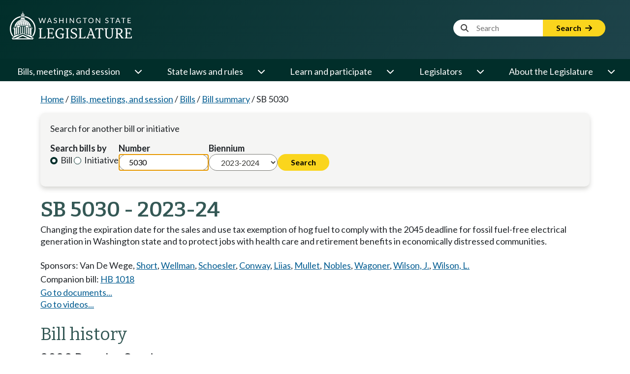

--- FILE ---
content_type: text/html; charset=utf-8
request_url: https://app.leg.wa.gov/billsummary?BillNumber=5030&Year=2023
body_size: 61289
content:

<!DOCTYPE html>
<html>
<head>
    <base href="/billsummary/" />
    <!--Blazor:{"type":"server","prerenderId":"ebaf6a53096c4e1db2c4deb8ca60d545","key":{"locationHash":"77D12F14A8105320B1AAED6AE7E689DA0EC4483270A645E84079EAA0FFDF550D:0","formattedComponentKey":""},"sequence":0,"descriptor":"CfDJ8G/54P3uNORFrokTm54yiLIHaxx6f/Ju/KG2c47Q2WMzOryy9tT/uvSVxSUbH9F43xHS/o764EobL01CimXYLeAgb\u002BYnLsOzCFftfme9CN/I5S36ySnJeSNLUqCG\u002B5TYFEFzAlqSk7G09xgy2MalIWIwT8JKHYZfPHNBFjxxnOfCylLAWmok/qU8V\u002B8nt7juoOfYKfHxpMowgXmlBdWpnMvE8k6STj9V13orAOyX3\u002BgTOqk/ZDJTFB/heej4TOVl9BvvxjcxXUH0AeS9zvwZxOnG8b9Wi7VLDT4HBuvtLInv0vuHHre38muhxp\u002Bn/vdsjpGhekgg5boQzeburRsIzpqmZhik2E5/LyS2CEhP28z56PO2cSdkhEPThDPESURUuAcbomziJRoS6oUZm5I1w692nZYxKvNRrI9z28aE4FQ9VCpp/neeNzDSDNtoI\u002BSktpeuUHC1mwz7VVUJcF8FHvmptLkzYhG6s0L97\u002B0EtqHAjGKJN7tmVv7k\u002BLHQBDMJwBcMNH6Yu9CnsMeT2HMZ3s1Kl7hj/QxLChQd7Wo0CkVKG77H7\u002BXmG92uD9qKwBP7WNP24nwfv0mgwcEHVZZTyxE="}--><!--Blazor:{"prerenderId":"ebaf6a53096c4e1db2c4deb8ca60d545"}-->

    <meta charset="utf-8" />
    <meta name="viewport" content="width=device-width, initial-scale=1.0">
    <meta name="format-detection" content="telephone=no">
    <title>SB 5030 Washington State Legislature</title>

    <meta http-equiv="X-UA-Compatible" content="IE=EDGE" />
    <script type="text/javascript" src="/ruxitagentjs_ICANVfhqrux_10329260115094557.js" data-dtconfig="rid=RID_1047374863|rpid=-1578411321|domain=wa.gov|reportUrl=/rb_bf18608ouf|app=0b3f430752f1f34b|owasp=1|featureHash=ICANVfhqrux|srsr=10000|rdnt=1|uxrgce=1|cuc=34ku8urp|mel=100000|dpvc=1|md=mdcc1=dBillNumber,mdcc2=dInitiative,mdcc3=dYear,mdcc4=dChamber|lastModification=1769444623143|tp=500,50,0|srbbv=2|agentUri=/ruxitagentjs_ICANVfhqrux_10329260115094557.js"></script><link rel="shortcut icon" href="//app.leg.wa.gov/assets/images/favicon.ico" />
    <link rel="apple-touch-icon" href="//app.leg.wa.gov/assets/images/icon_standard_57.png" />
    <link rel="apple-touch-icon" sizes="72x72" href="//app.leg.wa.gov/assets/images/icon_ipad_72.png" />
    <link rel="apple-touch-icon" sizes="114x114" href="//app.leg.wa.gov/assets/images/icon_retina_114.png" />
    <link rel="apple-touch-icon-precomposed" href="//app.leg.wa.gov/Assets/images/icon_standard_57.png" />
    <script src="./lib/jquery/jquery.min.js"></script>

    <script type="text/javascript" src="//app.leg.wa.gov/assets/Javascript/Framework/2.0/baseFramework.min.js"></script>


    
    <link rel="stylesheet" href="./custom.css" />
    <script src="./lib/bootstrap/bootstrap.bundle.min.js"></script>
    <link rel="stylesheet" href="/billsummary/css/site.min.css?v=NpElsBV2mxUxBAjuUG8hwsb-78Fb1Chbhd8WfFjcNpg" />
    <script src="/billsummary/js/site.min.js?v=QCovNywspQvKVE3MZgTD-8j40i6dLsanx1sgh43VqnA"></script>

    <script type="text/javascript">
        WSL.Url.setRelativeRoot('/billsummary/');
    </script>

    <script>(function(i,s,o,g,r,a,m){i['GoogleAnalyticsObject']=r;i[r]=i[r]||function(){(i[r].q=i[r].q||[]).push(arguments)},i[r].l=1*new Date();a=s.createElement(o),m=s.getElementsByTagName(o)[0];a.async=1;a.src=g;m.parentNode.insertBefore(a,m)})(window,document,'script','//www.google-analytics.com/analytics.js','ga');ga('create', 'UA-798075-3', 'wa.gov');ga('send', 'pageview');</script>
    
        <!-- Google tag (gtag.js) -->
        <script async src="https://www.googletagmanager.com/gtag/js?id=G-7MNSK42VK7"></script>
        <script>
            window.dataLayer = window.dataLayer || [];
            function gtag(){dataLayer.push(arguments);}
            gtag('js', new Date());

            gtag('config', 'G-7MNSK42VK7');
        </script>
    
    <noscript>
        <meta http-equiv="refresh" content="0;url=/billsummary/Home/NoScript" />
    </noscript>

    <link rel="preconnect" href="https://fonts.googleapis.com">
    <link rel="preconnect" href="https://fonts.gstatic.com" crossorigin>
    <link href="https://fonts.googleapis.com/css2?family=Bitter:ital,wght@0,100..900;1,100..900&family=Lato:ital,wght@0,100;0,300;0,400;0,700;0,900;1,100;1,300;1,400;1,700;1,900&display=swap" rel="stylesheet">
    <link rel="stylesheet" href="https://cdnjs.cloudflare.com/ajax/libs/font-awesome/6.6.0/css/all.min.css" integrity="sha512-Kc323vGBEqzTmouAECnVceyQqyqdsSiqLQISBL29aUW4U/M7pSPA/gEUZQqv1cwx4OnYxTxve5UMg5GT6L4JJg==" crossorigin="anonymous" referrerpolicy="no-referrer" />

    <link href="./rcl.css" rel="stylesheet" />
    <link rel="stylesheet" href="./_content/PublicWebsite.Shared.Components/styles/pw-global.css" />
    <script src="./_content/PublicWebsite.Shared.Components/js/navigation.js"></script>

    <link rel="stylesheet" href="https://cdn.syncfusion.com/ej2/29.1.33/fluent.css" />
    <!-- Syncfusion ASP.NET MVC controls scripts -->
    <script src="https://cdn.syncfusion.com/ej2/29.1.33/dist/ej2.min.js"></script>
</head>
<body>
    <div class="main-layout-container">
        <!--Blazor:{"type":"server","prerenderId":"196b6cd997204f53a0692b265ea7711f","key":{"locationHash":"B15F5FE46C41D668AE505AC00D26381E8FE8FB597B63444FD35CB493DCA5C122:0","formattedComponentKey":""},"sequence":1,"descriptor":"CfDJ8G/54P3uNORFrokTm54yiLIAXt5ylyIfETg\u002Bv3wouFjvKYmBRCml3e9f2tsREkFKsKINE7nv4x\u002BeeX07ADerK8d7q52WPyysIHRreNfOCOLa/wg90NCPPk2hgmZxGuOCojxPrWlPqMheXKvV4wCGaLt9/25w1tGsA0RFPYkuufY2ASDSd/ziJbKGytmq6XkhCFByZohhbgFb9AwycXKUMm1V4Tbcod0M1KEscGLSgkgo\u002BomJ2yrJx67vKMnOAzJ0nGf/P\u002Bge7TrUrKSYuF2uMfT7HvXb8fWiKbYbVkycUcScoUwMUJI\u002BoWIi42hxF8jVTI64Cy7JhBHBRdye8n6CTXzDDTQtGOSHZ/X5wTCBxPEheBoEiqUOTFpVqQ//IPwtl\u002BkjgKe1734nK\u002BG77nCM1RYoTN6R/\u002BYVWjjlk9Ww0WZHfKsvOjueISsaclOJpH5PDI\u002BaGnIcMqfqjeYo\u002BDrRvR4S08GBvg0s1MVx1MHrQgoD2Rkfwiue7paCijJX7S/IHakJjn5nSenuZ3yx3lta9fQNRpkP4fvL3So0d3FNGisoRpfpi8rgcu\u002BYMa63P9rvc7FyD5m42DehipEyiZhDelE="}--><!--Blazor:{"prerenderId":"196b6cd997204f53a0692b265ea7711f"}-->
        <!--Blazor:{"type":"server","prerenderId":"58fab53d123646c9b67971fecf8b66b8","key":{"locationHash":"DAD593D055482EE076BC9DF6FF89176EBBCFC42D68076D121ADD5E2F26C5F8B2:0","formattedComponentKey":""},"sequence":2,"descriptor":"CfDJ8G/54P3uNORFrokTm54yiLJIJUoKOPAilgGAQzoDNHQ8rmVS62GTswRkmI2gpA2rnQrXZEDuf5sG0qBc3xXKL751i2CGEa\u002BnmX9lcx7mnMfMOivroFJmJbXdt8Y4H79I58fPSn2igvhqOM6z70vJgAiQWJtMQix3ZlnV\u002BdaC5dhEirISi7EKFzMLiCfNkZ0gj8\u002BVx0QXc3dtVldgP\u002B\u002BIIjqxmoTIM\u002BraVqa1d15uDo4utPynl\u002BnGObOrvem6CF4hTgrusXCSxYA3QWP\u002ByvxG/\u002Bo\u002Bbjo5HCv94lLRNx56V/ZGwjVCk23jgruFk0FNYf9hXZIqjySAPFwucxD6W4EefXk8kENwiEAjgUdr0El8eHxwP5mUdtsqOBvI0av//B6cOvV7WrB7f3PWT/tn1/0l3C9ceDcSlgx4KCfXYes6CpypfbJZaRxL2wmv1sZzsbOgRlND0cudjOXNWMCXAzz/6Gda5ovUGIF20r4yt29JG8NyeyUl0ep9upz4A\u002BeMzksGvRsG\u002BLmyu9oOEfjQlKBVnpK\u002B9GdpnpiBc6jkgxQu8njZUgAi3k1EOr0vbDgnNRLXPnu8AMw0frDdL1UtUYH8XbU="}--><div class="pw-header-component" b-941zr87zcj><header b-941zr87zcj><div id="menu-open" b-941zr87zcj><button onclick="Navigation.openMenu();" b-941zr87zcj><i class="fa-solid fa-bars" b-941zr87zcj></i> <span b-941zr87zcj>Menu</span></button></div>
        <div class="row g-0" b-941zr87zcj><div class="col-4" b-941zr87zcj><a href="https://leg.wa.gov" b-941zr87zcj><img src="_content/PublicWebsite.Shared.Components/images/logo.svg" class="page-logo" alt="Washington State Legislature Home" id="logo" b-941zr87zcj></a></div>
            <div class="col-8" b-941zr87zcj><div id="siteSearch" class="float-end" b-941zr87zcj><div class="input-group" b-941zr87zcj><label class="visually-hidden" for="headerSearchTerm" b-941zr87zcj>Website Search Term</label>

                        <input type="text" id="headerSearchTerm" class="input-text search-term site-search-input" placeholder="&nbsp;&nbsp;&nbsp;&nbsp;&nbsp;&nbsp;&nbsp;&nbsp;&nbsp;&nbsp;&nbsp;Search" b-941zr87zcj>

                        <button onclick="Navigation.siteSearch(this);" data-use-new-search="false" b-941zr87zcj>
                            Search <i class="fa-solid fa-arrow-right" b-941zr87zcj></i></button></div></div>

                <div id="googleOptions" class="float-end" b-941zr87zcj><div id="googleTranslate" b-941zr87zcj></div></div></div></div></header></div>

<script type="text/javascript" src="//translate.google.com/translate_a/element.js?cb=googleTranslateElementInit" b-941zr87zcj></script><!--Blazor:{"prerenderId":"58fab53d123646c9b67971fecf8b66b8"}-->
        <!--Blazor:{"type":"server","prerenderId":"451e6ca1404a45c79b4a0cd528751cfc","key":{"locationHash":"EC630D538378C36B07C5B8E023B2712EA53F2336E6F36AC0A2E3AF8FBB8A2C87:0","formattedComponentKey":""},"sequence":3,"descriptor":"CfDJ8G/54P3uNORFrokTm54yiLJFn9rVFNu4ZPUoho0o7gV\u002Bt5DOAq4R3opDh6TAFIc8LComINi0agyGDuEfFczwBblN4CA7EujzhRqucdAq7g6DM9vAHyX1wwbQPhBCD8s0iOzCt0c6X3JfH5kPcOzlUxAp2hLIJ3LYzbEPhJQcOIIptFtZKIPuRbkzr52305qRtrxoHPOvlAnW3QyEL4idXzRe/JD9ehaOo0i5hkf7a3XqtCL/AQXvzH6WWBZUOhQUy036OhQue75O1kp1BgezJCTrFk2a6Bc9JJ49oHV5OEGvx2Av7n1Qxd80z03Y6UsiYkmknNeRzj1yjVQq7wXyJcPwgNsWg\u002BHWIYmS82ZGD1r5foB4DXCmG35B8mRA2BpBF5JvvqQ20qzNfAu1noFv2gF\u002BWhm2CKY1jBQgYaF3Cf2s78qq\u002BffSSxQ1apwat5M6E1c8/w6K0FnMZgORtmx\u002Bq5foHbj2gq\u002BdF4/zVwivppUtvBo7XNoRUxv2/hORK1vCjh99wfCDk\u002BaC2AXBmFBLQ4j/7ms5joD5BeIz4cxWffG\u002BaIUM\u002B25Xrr42hH/rboFThWv4vsOc6RGr9\u002B71axrlvKM="}--><div class="pw-navbar-component" b-bu8pxafeas><nav b-bu8pxafeas><div id="menu-close" b-bu8pxafeas><div b-bu8pxafeas>
                Menu
            </div>
            <div b-bu8pxafeas><button onclick="Navigation.closeMenu();" b-bu8pxafeas><i class="fa-solid fa-xmark" b-bu8pxafeas></i>
                    <span b-bu8pxafeas>Menu</span></button></div></div>

        <div id="menu-tools" b-bu8pxafeas><div id="nav-google-container" b-bu8pxafeas></div>
            <div id="site-search" b-bu8pxafeas><div class="input-group" b-bu8pxafeas><label for="nav-searchterm" b-bu8pxafeas>Website Search Term</label>

                    <input type="text" id="nav-searchterm" class="site-search-input" placeholder="&nbsp;&nbsp;&nbsp;&nbsp;&nbsp;&nbsp;&nbsp;&nbsp;&nbsp;&nbsp;Search" b-bu8pxafeas>

                    <button onclick="Navigation.siteSearch(this);" data-use-new-search="false" b-bu8pxafeas>
                        Search <i class="fa-solid fa-arrow-right" b-bu8pxafeas></i></button></div></div></div>

        <ul role="list" class="level1" b-bu8pxafeas><li role="listitem" b-bu8pxafeas><span class="desktop-link " b-bu8pxafeas><a href="https://leg.wa.gov/bills-meetings-and-session/" class="dropdown-item" b-bu8pxafeas>Bills, meetings, and session</a>
                                <button class="level1" onclick="Navigation.showMenu(this)" aria-expanded="false" aria-label="Open or close &#x27;Bills, meetings, and session&#x27; sub-menu" aria-controls="level1-menu-0" id="level1-button-0" b-bu8pxafeas><i class="fa-solid fa-chevron-down" b-bu8pxafeas></i></button></span>
                            <span class="mobile-link" b-bu8pxafeas><a href="https://leg.wa.gov/bills-meetings-and-session/" b-bu8pxafeas>Bills, meetings, and session</a>
                                <button class="level1" onclick="Navigation.showMenu(this)" aria-label="Open or close &#x27;Bills, meetings, and session&#x27; sub-menu" aria-expanded="false" aria-controls="level1-menu-0" id="level1-button-0" b-bu8pxafeas><i class="fa-solid fa-chevron-down" b-bu8pxafeas></i></button></span><ul class="level2  " id="level1-menu-0" role="region" aria-labelledby="level1-button-0" b-bu8pxafeas><li class="level2-item" b-bu8pxafeas><div b-bu8pxafeas><div class="left-menu" b-bu8pxafeas><span b-bu8pxafeas><a href="https://leg.wa.gov/bills-meetings-and-session/bills/" target="_self" b-bu8pxafeas>Bills</a>
                                                                <button class="level2" onclick="Navigation.showSubmenu(this)" onmouseover="Navigation.showSubmenu(this, true)" aria-label="Open or close &#x27;Bills&#x27; sub-menu" aria-expanded="false" aria-controls="level2-menu-0" id="level2-button-0" b-bu8pxafeas><i class="fa-solid fa-chevron-right" b-bu8pxafeas></i></button></span></div>
                                                        <div class="right-menu" b-bu8pxafeas><ul class="level3" style="columns:2" id="level2-menu-0" role="region" aria-labelledby="level2-button-0" b-bu8pxafeas><li b-bu8pxafeas><a href="https://leg.wa.gov/bills-meetings-and-session/bills/how-to-track-a-bill/" target="_self" class="dropdown-item" b-bu8pxafeas>How to track a bill</a></li><li b-bu8pxafeas><a href="https://leg.wa.gov/bills-meetings-and-session/bills/how-to-comment-on-a-bill/" target="_self" class="dropdown-item" b-bu8pxafeas>How to comment on a bill</a></li><li b-bu8pxafeas><a href="https://leg.wa.gov/bills-meetings-and-session/bills/help-with-bills/" target="_self" class="dropdown-item" b-bu8pxafeas>Help with bills</a></li><li b-bu8pxafeas><a href="https://leg.wa.gov/bills-meetings-and-session/bills/data-and-statistics/" target="_self" class="dropdown-item" b-bu8pxafeas>Data and statistics</a></li><li b-bu8pxafeas><a href="https://app.leg.wa.gov/billinfo/prefiled" target="_self" class="dropdown-item" b-bu8pxafeas>Prefiled bills</a></li></ul></div></div></li><li class="level2-item" b-bu8pxafeas><div b-bu8pxafeas><div class="left-menu" b-bu8pxafeas><span b-bu8pxafeas><a href="https://app.leg.wa.gov/committeeschedules/" target="_self" b-bu8pxafeas>Meeting schedules</a></span></div>
                                                        <div class="right-menu" b-bu8pxafeas></div></div></li><li class="level2-item" b-bu8pxafeas><div b-bu8pxafeas><div class="left-menu" b-bu8pxafeas><span b-bu8pxafeas><a href="https://leg.wa.gov/bills-meetings-and-session/session/" target="_self" b-bu8pxafeas>Session</a>
                                                                <button class="level2" onclick="Navigation.showSubmenu(this)" onmouseover="Navigation.showSubmenu(this, true)" aria-label="Open or close &#x27;Session&#x27; sub-menu" aria-expanded="false" aria-controls="level2-menu-1" id="level2-button-1" b-bu8pxafeas><i class="fa-solid fa-chevron-right" b-bu8pxafeas></i></button></span></div>
                                                        <div class="right-menu" b-bu8pxafeas><ul class="level3" style="" id="level2-menu-1" role="region" aria-labelledby="level2-button-1" b-bu8pxafeas><li b-bu8pxafeas><a href="https://leg.wa.gov/bills-meetings-and-session/session/how-to-testify-at-a-committee-meeting/" target="_self" class="dropdown-item" b-bu8pxafeas>How to testify at a committee meeting</a></li><li b-bu8pxafeas><a href="https://leg.wa.gov/bills-meetings-and-session/session/session-documents/" target="_self" class="dropdown-item" b-bu8pxafeas>Session documents</a></li></ul></div></div></li><li class="level2-item" b-bu8pxafeas><div b-bu8pxafeas><div class="left-menu" b-bu8pxafeas><span b-bu8pxafeas><a href="https://app.leg.wa.gov/billinfo/initiatives" target="_self" b-bu8pxafeas>Initiatives and referenda</a></span></div>
                                                        <div class="right-menu" b-bu8pxafeas></div></div></li></ul></li><li role="listitem" b-bu8pxafeas><span class="desktop-link " b-bu8pxafeas><a href="https://leg.wa.gov/state-laws-and-rules/" class="dropdown-item" b-bu8pxafeas>State laws and rules</a>
                                <button class="level1" onclick="Navigation.showMenu(this)" aria-expanded="false" aria-label="Open or close &#x27;State laws and rules&#x27; sub-menu" aria-controls="level1-menu-1" id="level1-button-1" b-bu8pxafeas><i class="fa-solid fa-chevron-down" b-bu8pxafeas></i></button></span>
                            <span class="mobile-link" b-bu8pxafeas><a href="https://leg.wa.gov/state-laws-and-rules/" b-bu8pxafeas>State laws and rules</a>
                                <button class="level1" onclick="Navigation.showMenu(this)" aria-label="Open or close &#x27;State laws and rules&#x27; sub-menu" aria-expanded="false" aria-controls="level1-menu-1" id="level1-button-1" b-bu8pxafeas><i class="fa-solid fa-chevron-down" b-bu8pxafeas></i></button></span><ul class="level2  " id="level1-menu-1" role="region" aria-labelledby="level1-button-1" b-bu8pxafeas><li class="level2-item" b-bu8pxafeas><div b-bu8pxafeas><div class="left-menu" b-bu8pxafeas><span b-bu8pxafeas><a href="https://leg.wa.gov/state-laws-and-rules/washington-state-constitution/" target="_self" b-bu8pxafeas>Washington State Constitution</a></span></div>
                                                        <div class="right-menu" b-bu8pxafeas></div></div></li><li class="level2-item" b-bu8pxafeas><div b-bu8pxafeas><div class="left-menu" b-bu8pxafeas><span b-bu8pxafeas><a href="https://leg.wa.gov/state-laws-and-rules/state-laws-rcw/" target="_self" b-bu8pxafeas>State laws (RCW)</a>
                                                                <button class="level2" onclick="Navigation.showSubmenu(this)" onmouseover="Navigation.showSubmenu(this, true)" aria-label="Open or close &#x27;State laws (RCW)&#x27; sub-menu" aria-expanded="false" aria-controls="level2-menu-2" id="level2-button-2" b-bu8pxafeas><i class="fa-solid fa-chevron-right" b-bu8pxafeas></i></button></span></div>
                                                        <div class="right-menu" b-bu8pxafeas><ul class="level3" style="" id="level2-menu-2" role="region" aria-labelledby="level2-button-2" b-bu8pxafeas><li b-bu8pxafeas><a href="https://leg.wa.gov/state-laws-and-rules/state-laws-rcw/session-laws/" target="_self" class="dropdown-item" b-bu8pxafeas>Session laws</a></li><li b-bu8pxafeas><a href="https://leg.wa.gov/state-laws-and-rules/state-laws-rcw/past-versions-of-state-laws/" target="_self" class="dropdown-item" b-bu8pxafeas>Past versions of state laws</a></li><li b-bu8pxafeas><a href="https://leg.wa.gov/state-laws-and-rules/state-laws-rcw/help-with-state-laws/" target="_self" class="dropdown-item" b-bu8pxafeas>Help with state laws</a></li></ul></div></div></li><li class="level2-item" b-bu8pxafeas><div b-bu8pxafeas><div class="left-menu" b-bu8pxafeas><span b-bu8pxafeas><a href="https://leg.wa.gov/state-laws-and-rules/state-rules-wac/" target="_self" b-bu8pxafeas>State rules (WAC)</a>
                                                                <button class="level2" onclick="Navigation.showSubmenu(this)" onmouseover="Navigation.showSubmenu(this, true)" aria-label="Open or close &#x27;State rules (WAC)&#x27; sub-menu" aria-expanded="false" aria-controls="level2-menu-3" id="level2-button-3" b-bu8pxafeas><i class="fa-solid fa-chevron-right" b-bu8pxafeas></i></button></span></div>
                                                        <div class="right-menu" b-bu8pxafeas><ul class="level3" style="" id="level2-menu-3" role="region" aria-labelledby="level2-button-3" b-bu8pxafeas><li b-bu8pxafeas><a href="https://leg.wa.gov/state-laws-and-rules/state-rules-wac/past-versions-of-state-rules/" target="_self" class="dropdown-item" b-bu8pxafeas>Past versions of state rules</a></li></ul></div></div></li><li class="level2-item" b-bu8pxafeas><div b-bu8pxafeas><div class="left-menu" b-bu8pxafeas><span b-bu8pxafeas><a href="https://leg.wa.gov/state-laws-and-rules/washington-state-register/" target="_self" b-bu8pxafeas>Washington State Register</a>
                                                                <button class="level2" onclick="Navigation.showSubmenu(this)" onmouseover="Navigation.showSubmenu(this, true)" aria-label="Open or close &#x27;Washington State Register&#x27; sub-menu" aria-expanded="false" aria-controls="level2-menu-4" id="level2-button-4" b-bu8pxafeas><i class="fa-solid fa-chevron-right" b-bu8pxafeas></i></button></span></div>
                                                        <div class="right-menu" b-bu8pxafeas><ul class="level3" style="" id="level2-menu-4" role="region" aria-labelledby="level2-button-4" b-bu8pxafeas><li b-bu8pxafeas><a href="https://leg.wa.gov/state-laws-and-rules/washington-state-register/rule-making-help/" target="_self" class="dropdown-item" b-bu8pxafeas>Rule-making help</a></li><li b-bu8pxafeas><a href="https://leg.wa.gov/state-laws-and-rules/washington-state-register/rule-making-activity/" target="_self" class="dropdown-item" b-bu8pxafeas>Rule-making activity</a></li></ul></div></div></li><li class="level2-item" b-bu8pxafeas><div b-bu8pxafeas><div class="left-menu" b-bu8pxafeas><span b-bu8pxafeas><a href="https://leg.wa.gov/state-laws-and-rules/washington-state-register/rule-making-help/rule-drafting-service-rds/" target="_self" b-bu8pxafeas>Rule Drafting Service (RDS)</a></span></div>
                                                        <div class="right-menu" b-bu8pxafeas></div></div></li></ul></li><li role="listitem" b-bu8pxafeas><span class="desktop-link " b-bu8pxafeas><a href="https://leg.wa.gov/learn-and-participate/" class="dropdown-item" b-bu8pxafeas>Learn and participate</a>
                                <button class="level1" onclick="Navigation.showMenu(this)" aria-expanded="false" aria-label="Open or close &#x27;Learn and participate&#x27; sub-menu" aria-controls="level1-menu-2" id="level1-button-2" b-bu8pxafeas><i class="fa-solid fa-chevron-down" b-bu8pxafeas></i></button></span>
                            <span class="mobile-link" b-bu8pxafeas><a href="https://leg.wa.gov/learn-and-participate/" b-bu8pxafeas>Learn and participate</a>
                                <button class="level1" onclick="Navigation.showMenu(this)" aria-label="Open or close &#x27;Learn and participate&#x27; sub-menu" aria-expanded="false" aria-controls="level1-menu-2" id="level1-button-2" b-bu8pxafeas><i class="fa-solid fa-chevron-down" b-bu8pxafeas></i></button></span><ul class="level2  " id="level1-menu-2" role="region" aria-labelledby="level1-button-2" b-bu8pxafeas><li class="level2-item" b-bu8pxafeas><div b-bu8pxafeas><div class="left-menu" b-bu8pxafeas><span b-bu8pxafeas><a href="https://leg.wa.gov/learn-and-participate/civic-education-programs/" target="_self" b-bu8pxafeas>Civic education programs</a>
                                                                <button class="level2" onclick="Navigation.showSubmenu(this)" onmouseover="Navigation.showSubmenu(this, true)" aria-label="Open or close &#x27;Civic education programs&#x27; sub-menu" aria-expanded="false" aria-controls="level2-menu-5" id="level2-button-5" b-bu8pxafeas><i class="fa-solid fa-chevron-right" b-bu8pxafeas></i></button></span></div>
                                                        <div class="right-menu" b-bu8pxafeas><ul class="level3" style="" id="level2-menu-5" role="region" aria-labelledby="level2-button-5" b-bu8pxafeas><li b-bu8pxafeas><a href="https://leg.wa.gov/learn-and-participate/civic-education-programs/page-program/" target="_self" class="dropdown-item" b-bu8pxafeas>Page Program</a></li><li b-bu8pxafeas><a href="https://leg.wa.gov/learn-and-participate/civic-education-programs/internship-program/" target="_self" class="dropdown-item" b-bu8pxafeas>Internship Program</a></li><li b-bu8pxafeas><a href="https://leg.wa.gov/learn-and-participate/civic-education-programs/legislative-scholar-program/" target="_self" class="dropdown-item" b-bu8pxafeas>Legislative Scholar Program</a></li></ul></div></div></li><li class="level2-item" b-bu8pxafeas><div b-bu8pxafeas><div class="left-menu" b-bu8pxafeas><span b-bu8pxafeas><a href="https://leg.wa.gov/learn-and-participate/how-a-bill-becomes-a-law/" target="_self" b-bu8pxafeas>How a bill becomes a law</a></span></div>
                                                        <div class="right-menu" b-bu8pxafeas></div></div></li><li class="level2-item" b-bu8pxafeas><div b-bu8pxafeas><div class="left-menu" b-bu8pxafeas><span b-bu8pxafeas><a href="https://leg.wa.gov/learn-and-participate/how-to-participate-in-the-lawmaking-process/" target="_self" b-bu8pxafeas>How to participate in the lawmaking process</a></span></div>
                                                        <div class="right-menu" b-bu8pxafeas></div></div></li><li class="level2-item" b-bu8pxafeas><div b-bu8pxafeas><div class="left-menu" b-bu8pxafeas><span b-bu8pxafeas><a href="https://leg.wa.gov/learn-and-participate/educational-resources/" target="_self" b-bu8pxafeas>Educational resources</a>
                                                                <button class="level2" onclick="Navigation.showSubmenu(this)" onmouseover="Navigation.showSubmenu(this, true)" aria-label="Open or close &#x27;Educational resources&#x27; sub-menu" aria-expanded="false" aria-controls="level2-menu-6" id="level2-button-6" b-bu8pxafeas><i class="fa-solid fa-chevron-right" b-bu8pxafeas></i></button></span></div>
                                                        <div class="right-menu" b-bu8pxafeas><ul class="level3" style="columns:2" id="level2-menu-6" role="region" aria-labelledby="level2-button-6" b-bu8pxafeas><li b-bu8pxafeas><a href="https://leg.wa.gov/learn-and-participate/educational-resources/classroom-and-learning-materials/" target="_self" class="dropdown-item" b-bu8pxafeas>Classroom and learning materials</a></li><li b-bu8pxafeas><a href="https://leg.wa.gov/learn-and-participate/educational-resources/legislative-documents-in-alphabetical-order/" target="_self" class="dropdown-item" b-bu8pxafeas>Legislative documents in alphabetical order</a></li><li b-bu8pxafeas><a href="https://leg.wa.gov/learn-and-participate/educational-resources/pension-education/" target="_self" class="dropdown-item" b-bu8pxafeas>Pension education</a></li><li b-bu8pxafeas><a href="https://leg.wa.gov/learn-and-participate/educational-resources/state-symbols/" target="_self" class="dropdown-item" b-bu8pxafeas>State symbols</a></li><li b-bu8pxafeas><a href="https://leg.wa.gov/learn-and-participate/educational-resources/civics-organizations/" target="_self" class="dropdown-item" b-bu8pxafeas>Civics organizations</a></li></ul></div></div></li><li class="level2-item" b-bu8pxafeas><div b-bu8pxafeas><div class="left-menu" b-bu8pxafeas><span b-bu8pxafeas><a href="https://fiscal.wa.gov/" target="_blank" b-bu8pxafeas>State budgets (fiscal.wa.gov)</a></span></div>
                                                        <div class="right-menu" b-bu8pxafeas></div></div></li><li class="level2-item" b-bu8pxafeas><div b-bu8pxafeas><div class="left-menu" b-bu8pxafeas><span b-bu8pxafeas><a href="https://leg.wa.gov/learn-and-participate/glossary/" target="_self" b-bu8pxafeas>Glossary of legislative terms</a></span></div>
                                                        <div class="right-menu" b-bu8pxafeas></div></div></li></ul></li><li role="listitem" b-bu8pxafeas><span class="desktop-link " b-bu8pxafeas><a href="https://leg.wa.gov/legislators/" class="dropdown-item" b-bu8pxafeas>Legislators</a>
                                <button class="level1" onclick="Navigation.showMenu(this)" aria-expanded="false" aria-label="Open or close &#x27;Legislators&#x27; sub-menu" aria-controls="level1-menu-3" id="level1-button-3" b-bu8pxafeas><i class="fa-solid fa-chevron-down" b-bu8pxafeas></i></button></span>
                            <span class="mobile-link" b-bu8pxafeas><a href="https://leg.wa.gov/legislators/" b-bu8pxafeas>Legislators</a>
                                <button class="level1" onclick="Navigation.showMenu(this)" aria-label="Open or close &#x27;Legislators&#x27; sub-menu" aria-expanded="false" aria-controls="level1-menu-3" id="level1-button-3" b-bu8pxafeas><i class="fa-solid fa-chevron-down" b-bu8pxafeas></i></button></span><ul class="level2  " id="level1-menu-3" role="region" aria-labelledby="level1-button-3" b-bu8pxafeas><li class="level2-item" b-bu8pxafeas><div b-bu8pxafeas><div class="left-menu" b-bu8pxafeas><span b-bu8pxafeas><a href="https://app.leg.wa.gov/districtfinder" target="_self" b-bu8pxafeas>District Finder</a></span></div>
                                                        <div class="right-menu" b-bu8pxafeas></div></div></li><li class="level2-item" b-bu8pxafeas><div b-bu8pxafeas><div class="left-menu" b-bu8pxafeas><span b-bu8pxafeas><a href="https://leg.wa.gov/legislators/legislator-directories/" target="_self" b-bu8pxafeas>Legislator directories</a></span></div>
                                                        <div class="right-menu" b-bu8pxafeas></div></div></li><li class="level2-item" b-bu8pxafeas><div b-bu8pxafeas><div class="left-menu" b-bu8pxafeas><span b-bu8pxafeas><a href="https://leg.wa.gov/legislators/how-to-send-a-message-to-a-legislator/" target="_self" b-bu8pxafeas>How to send a message to a legislator</a></span></div>
                                                        <div class="right-menu" b-bu8pxafeas></div></div></li><li class="level2-item" b-bu8pxafeas><div b-bu8pxafeas><div class="left-menu" b-bu8pxafeas><span b-bu8pxafeas><a href="https://leg.wa.gov/legislators/house-and-senate-class-photos/" target="_self" b-bu8pxafeas>House and Senate class photos</a>
                                                                <button class="level2" onclick="Navigation.showSubmenu(this)" onmouseover="Navigation.showSubmenu(this, true)" aria-label="Open or close &#x27;House and Senate class photos&#x27; sub-menu" aria-expanded="false" aria-controls="level2-menu-7" id="level2-button-7" b-bu8pxafeas><i class="fa-solid fa-chevron-right" b-bu8pxafeas></i></button></span></div>
                                                        <div class="right-menu" b-bu8pxafeas><ul class="level3" style="" id="level2-menu-7" role="region" aria-labelledby="level2-button-7" b-bu8pxafeas><li b-bu8pxafeas><a href="https://leg.wa.gov/legislators/house-and-senate-class-photos/house-class-photos/" target="_self" class="dropdown-item" b-bu8pxafeas>House Class Photos</a></li><li b-bu8pxafeas><a href="https://leg.wa.gov/legislators/house-and-senate-class-photos/senate-class-photos/" target="_self" class="dropdown-item" b-bu8pxafeas>Senate Class Photos</a></li></ul></div></div></li></ul></li><li role="listitem" b-bu8pxafeas><span class="desktop-link " b-bu8pxafeas><a href="https://leg.wa.gov/about-the-legislature/" class="dropdown-item" b-bu8pxafeas>About the Legislature</a>
                                <button class="level1" onclick="Navigation.showMenu(this)" aria-expanded="false" aria-label="Open or close &#x27;About the Legislature&#x27; sub-menu" aria-controls="level1-menu-4" id="level1-button-4" b-bu8pxafeas><i class="fa-solid fa-chevron-down" b-bu8pxafeas></i></button></span>
                            <span class="mobile-link" b-bu8pxafeas><a href="https://leg.wa.gov/about-the-legislature/" b-bu8pxafeas>About the Legislature</a>
                                <button class="level1" onclick="Navigation.showMenu(this)" aria-label="Open or close &#x27;About the Legislature&#x27; sub-menu" aria-expanded="false" aria-controls="level1-menu-4" id="level1-button-4" b-bu8pxafeas><i class="fa-solid fa-chevron-down" b-bu8pxafeas></i></button></span><ul class="level2  " id="level1-menu-4" role="region" aria-labelledby="level1-button-4" b-bu8pxafeas><li class="level2-item" b-bu8pxafeas><div b-bu8pxafeas><div class="left-menu" b-bu8pxafeas><span b-bu8pxafeas><a href="https://leg.wa.gov/about-the-legislature/house-of-representatives/" target="_self" b-bu8pxafeas>House of Representatives</a>
                                                                <button class="level2" onclick="Navigation.showSubmenu(this)" onmouseover="Navigation.showSubmenu(this, true)" aria-label="Open or close &#x27;House of Representatives&#x27; sub-menu" aria-expanded="false" aria-controls="level2-menu-8" id="level2-button-8" b-bu8pxafeas><i class="fa-solid fa-chevron-right" b-bu8pxafeas></i></button></span></div>
                                                        <div class="right-menu" b-bu8pxafeas><ul class="level3" style="" id="level2-menu-8" role="region" aria-labelledby="level2-button-8" b-bu8pxafeas><li b-bu8pxafeas><a href="https://leg.wa.gov/about-the-legislature/house-of-representatives/house-administration/" target="_self" class="dropdown-item" b-bu8pxafeas>House Administration</a></li><li b-bu8pxafeas><a href="https://leg.wa.gov/about-the-legislature/house-of-representatives/office-of-program-research/" target="_self" class="dropdown-item" b-bu8pxafeas>Office of Program Research</a></li></ul></div></div></li><li class="level2-item" b-bu8pxafeas><div b-bu8pxafeas><div class="left-menu" b-bu8pxafeas><span b-bu8pxafeas><a href="https://leg.wa.gov/about-the-legislature/senate/" target="_self" b-bu8pxafeas>Senate</a>
                                                                <button class="level2" onclick="Navigation.showSubmenu(this)" onmouseover="Navigation.showSubmenu(this, true)" aria-label="Open or close &#x27;Senate&#x27; sub-menu" aria-expanded="false" aria-controls="level2-menu-9" id="level2-button-9" b-bu8pxafeas><i class="fa-solid fa-chevron-right" b-bu8pxafeas></i></button></span></div>
                                                        <div class="right-menu" b-bu8pxafeas><ul class="level3" style="" id="level2-menu-9" role="region" aria-labelledby="level2-button-9" b-bu8pxafeas><li b-bu8pxafeas><a href="https://leg.wa.gov/about-the-legislature/senate/senate-committee-services/" target="_self" class="dropdown-item" b-bu8pxafeas>Senate Committee Services</a></li><li b-bu8pxafeas><a href="https://leg.wa.gov/about-the-legislature/senate/schedules/" target="_self" class="dropdown-item" b-bu8pxafeas>Schedules</a></li><li b-bu8pxafeas><a href="https://leg.wa.gov/about-the-legislature/senate/leadership/" target="_self" class="dropdown-item" b-bu8pxafeas>Leadership</a></li><li b-bu8pxafeas><a href="https://leg.wa.gov/about-the-legislature/senate/administration/" target="_self" class="dropdown-item" b-bu8pxafeas>Administration</a></li></ul></div></div></li><li class="level2-item" b-bu8pxafeas><div b-bu8pxafeas><div class="left-menu" b-bu8pxafeas><span b-bu8pxafeas><a href="https://leg.wa.gov/about-the-legislature/committees/" target="_self" b-bu8pxafeas>Committees</a></span></div>
                                                        <div class="right-menu" b-bu8pxafeas></div></div></li><li class="level2-item" b-bu8pxafeas><div b-bu8pxafeas><div class="left-menu" b-bu8pxafeas><span b-bu8pxafeas><a href="https://leg.wa.gov/about-the-legislature/legislative-information-center/" target="_self" b-bu8pxafeas>Legislative Information Center</a></span></div>
                                                        <div class="right-menu" b-bu8pxafeas></div></div></li><li class="level2-item" b-bu8pxafeas><div b-bu8pxafeas><div class="left-menu" b-bu8pxafeas><span b-bu8pxafeas><a href="https://leg.wa.gov/about-the-legislature/legislative-agencies/" target="_self" b-bu8pxafeas>Legislative agencies</a>
                                                                <button class="level2" onclick="Navigation.showSubmenu(this)" onmouseover="Navigation.showSubmenu(this, true)" aria-label="Open or close &#x27;Legislative agencies&#x27; sub-menu" aria-expanded="false" aria-controls="level2-menu-10" id="level2-button-10" b-bu8pxafeas><i class="fa-solid fa-chevron-right" b-bu8pxafeas></i></button></span></div>
                                                        <div class="right-menu" b-bu8pxafeas><ul class="level3" style="columns:2" id="level2-menu-10" role="region" aria-labelledby="level2-button-10" b-bu8pxafeas><li b-bu8pxafeas><a href="https://leg.wa.gov/about-the-legislature/legislative-agencies/jlarc/" target="_self" class="dropdown-item" b-bu8pxafeas>Joint Legislative Audit and Review Committee (JLARC)</a></li><li b-bu8pxafeas><a href="https://leg.wa.gov/about-the-legislature/legislative-agencies/jtc/" target="_self" class="dropdown-item" b-bu8pxafeas>Joint Transportation Committee (JTC)</a></li><li b-bu8pxafeas><a href="https://leg.wa.gov/about-the-legislature/legislative-agencies/leb/" target="_self" class="dropdown-item" b-bu8pxafeas>Legislative Ethics Board (LEB)</a></li><li b-bu8pxafeas><a href="https://leg.wa.gov/about-the-legislature/legislative-agencies/leap/" target="_self" class="dropdown-item" b-bu8pxafeas>Legislative Evaluation and Accountability Program (LEAP) Committee</a></li><li b-bu8pxafeas><a href="https://leg.wa.gov/about-the-legislature/legislative-agencies/leg-tech/" target="_self" class="dropdown-item" b-bu8pxafeas>Legislative Service Center (LEG-TECH)</a></li><li b-bu8pxafeas><a href="https://lss.leg.wa.gov/" target="_blank" class="dropdown-item" b-bu8pxafeas>Legislative Support Services (LSS)</a></li><li b-bu8pxafeas><a href="https://leg.wa.gov/about-the-legislature/legislative-agencies/cro/" target="_self" class="dropdown-item" b-bu8pxafeas>Office of the Code Reviser (CRO)</a></li><li b-bu8pxafeas><a href="https://leg.wa.gov/about-the-legislature/legislative-agencies/osllr/" target="_self" class="dropdown-item" b-bu8pxafeas>Office of State Legislative Labor Relations (OSLLR)</a></li><li b-bu8pxafeas><a href="https://leg.wa.gov/about-the-legislature/legislative-agencies/osa/" target="_self" class="dropdown-item" b-bu8pxafeas>Office of the State Actuary (OSA)</a></li></ul></div></div></li><li class="level2-item" b-bu8pxafeas><div b-bu8pxafeas><div class="left-menu" b-bu8pxafeas><span b-bu8pxafeas><a href="https://leg.wa.gov/about-the-legislature/legislative-procedures/" target="_self" b-bu8pxafeas>Legislative procedures</a>
                                                                <button class="level2" onclick="Navigation.showSubmenu(this)" onmouseover="Navigation.showSubmenu(this, true)" aria-label="Open or close &#x27;Legislative procedures&#x27; sub-menu" aria-expanded="false" aria-controls="level2-menu-11" id="level2-button-11" b-bu8pxafeas><i class="fa-solid fa-chevron-right" b-bu8pxafeas></i></button></span></div>
                                                        <div class="right-menu" b-bu8pxafeas><ul class="level3" style="columns:2" id="level2-menu-11" role="region" aria-labelledby="level2-button-11" b-bu8pxafeas><li b-bu8pxafeas><a href="https://leg.wa.gov/about-the-legislature/legislative-procedures/house-rules/" target="_self" class="dropdown-item" b-bu8pxafeas>House rules</a></li><li b-bu8pxafeas><a href="https://leg.wa.gov/about-the-legislature/legislative-procedures/senate-rules/" target="_self" class="dropdown-item" b-bu8pxafeas>Senate rules</a></li><li b-bu8pxafeas><a href="https://leg.wa.gov/about-the-legislature/legislative-procedures/joint-rules/" target="_self" class="dropdown-item" b-bu8pxafeas>Joint rules</a></li><li b-bu8pxafeas><a href="https://leg.wa.gov/about-the-legislature/legislative-procedures/reeds-rules/" target="_self" class="dropdown-item" b-bu8pxafeas>Reed&#x27;s Rules</a></li><li b-bu8pxafeas><a href="https://leg.wa.gov/about-the-legislature/legislative-procedures/senate-emergency-parliamentary-rules/" target="_self" class="dropdown-item" b-bu8pxafeas>Senate emergency parliamentary rules</a></li><li b-bu8pxafeas><a href="https://leg.wa.gov/about-the-legislature/senate/administration/senate-committee-room-rules/" target="_self" class="dropdown-item" b-bu8pxafeas>Senate committee room rules</a></li><li b-bu8pxafeas><a href="https://leg.wa.gov/about-the-legislature/legislative-procedures/code-revisers-office-procedures/" target="_self" class="dropdown-item" b-bu8pxafeas>Code Reviser&#x27;s Office Procedures</a></li><li b-bu8pxafeas><a href="https://leg.wa.gov/about-the-legislature/legislative-procedures/ethics-board-rules/" target="_self" class="dropdown-item" b-bu8pxafeas>Ethics Board rules</a></li><li b-bu8pxafeas><a href="https://leg.wa.gov/state-laws-and-rules/washington-state-constitution/" target="_self" class="dropdown-item" b-bu8pxafeas>Washington State Constitution</a></li></ul></div></div></li><li class="level2-item" b-bu8pxafeas><div b-bu8pxafeas><div class="left-menu" b-bu8pxafeas><span b-bu8pxafeas><a href="https://leg.wa.gov/about-the-legislature/ethics/" target="_self" b-bu8pxafeas>Ethics</a>
                                                                <button class="level2" onclick="Navigation.showSubmenu(this)" onmouseover="Navigation.showSubmenu(this, true)" aria-label="Open or close &#x27;Ethics&#x27; sub-menu" aria-expanded="false" aria-controls="level2-menu-12" id="level2-button-12" b-bu8pxafeas><i class="fa-solid fa-chevron-right" b-bu8pxafeas></i></button></span></div>
                                                        <div class="right-menu" b-bu8pxafeas><ul class="level3" style="columns:2" id="level2-menu-12" role="region" aria-labelledby="level2-button-12" b-bu8pxafeas><li b-bu8pxafeas><a href="https://leg.wa.gov/about-the-legislature/ethics/ethics-advisory-opinions/" target="_self" class="dropdown-item" b-bu8pxafeas>Ethics advisory opinions</a></li><li b-bu8pxafeas><a href="https://leg.wa.gov/about-the-legislature/ethics/ethics-complaint-opinions/" target="_self" class="dropdown-item" b-bu8pxafeas>Ethics complaint opinions</a></li><li b-bu8pxafeas><a href="https://leg.wa.gov/about-the-legislature/ethics/ethics-alerts/" target="_self" class="dropdown-item" b-bu8pxafeas>Ethics alerts</a></li><li b-bu8pxafeas><a href="https://leg.wa.gov/about-the-legislature/ethics/ethics-reports/" target="_self" class="dropdown-item" b-bu8pxafeas>Ethics reports</a></li><li b-bu8pxafeas><a href="https://na4.documents.adobe.com/public/esignWidget?wid=CBFCIBAA3AAABLblqZhDBxzMxm9qEzn8gS4ZvtX5ndW2xR0OmlGlKuIpLSJqHtsZIL4IEUmhDnWTVk-tKJpo*" target="_blank" class="dropdown-item" b-bu8pxafeas>Ethics complaint form</a></li></ul></div></div></li><li class="level2-item" b-bu8pxafeas><div b-bu8pxafeas><div class="left-menu" b-bu8pxafeas><span b-bu8pxafeas><a href="https://leg.wa.gov/about-the-legislature/history-of-the-legislature/" target="_self" b-bu8pxafeas>History of the Legislature</a>
                                                                <button class="level2" onclick="Navigation.showSubmenu(this)" onmouseover="Navigation.showSubmenu(this, true)" aria-label="Open or close &#x27;History of the Legislature&#x27; sub-menu" aria-expanded="false" aria-controls="level2-menu-13" id="level2-button-13" b-bu8pxafeas><i class="fa-solid fa-chevron-right" b-bu8pxafeas></i></button></span></div>
                                                        <div class="right-menu" b-bu8pxafeas><ul class="level3" style="" id="level2-menu-13" role="region" aria-labelledby="level2-button-13" b-bu8pxafeas><li b-bu8pxafeas><a href="https://leg.wa.gov/about-the-legislature/history-of-the-legislature/enabling-act/" target="_self" class="dropdown-item" b-bu8pxafeas>Enabling Act</a></li><li b-bu8pxafeas><a href="https://leg.wa.gov/about-the-legislature/history-of-the-legislature/territorial-history/" target="_self" class="dropdown-item" b-bu8pxafeas>Territorial history</a></li><li b-bu8pxafeas><a href="https://leg.wa.gov/about-the-legislature/history-of-the-legislature/senate-presidents/" target="_self" class="dropdown-item" b-bu8pxafeas>Senate Presidents</a></li><li b-bu8pxafeas><a href="https://leg.wa.gov/about-the-legislature/history-of-the-legislature/preserving-capitol-furniture/" target="_self" class="dropdown-item" b-bu8pxafeas>Preserving Capitol furniture</a></li></ul></div></div></li></ul></li></ul>
        <div id="submenu-container" b-bu8pxafeas></div></nav></div><!--Blazor:{"prerenderId":"451e6ca1404a45c79b4a0cd528751cfc"}-->

        <div class="page bill-summary-page">
            <main>
                <article>
                    <div class="container my-4">
                        

        <link id="rssLink" rel="alternate" title="Bill Summary RSS Feed" href='https://app.leg.wa.gov/billsummary/Home/Rss/5030/2023/Senate/False' type="application/rss+xml" />

<div>
        <div>

<script type="text/javascript">
    $(document).ready(function (e) {
        $(".asyncSection").each(function (index, item) {
            var url = $(item).data("url");
            if (url && url.length > 0) {
                $(item).load(url);
            }
        });
    });
</script>


<div class="breadcrumb no-print">
    <a class="link link-links" href="https://leg.wa.gov/">Home</a>
    <span>&nbsp;/&nbsp;</span><a class="link link-links" href="https://leg.wa.gov/bills-meetings-and-session/">Bills, meetings, and session</a>
    <span>&nbsp;/&nbsp;</span><a class="link link-links" href="https://leg.wa.gov/bills-meetings-and-session/bills/">Bills</a>
    
    <span>&nbsp;/&nbsp;</span><a class="link link-links" href="./">Bill summary</a>
        <span>&nbsp;/&nbsp;</span><span>SB 5030</span>
</div>

<div class="no-print mb-4 searchForAnotherBill">
    <legtech-accordion>
        <h2 class="accordion-header">
            Search for another bill
        </h2>
        <div class="accordion-content">
            <p class="search-label">Search for another bill or initiative</p>
            <div class="searchcolumn-detail">
                

<div class="main-search-controls">
    <div>
        <label for="searchBillsBy">Search bills by</label>
        <fieldset id="searchBillsBy" data-role="controlgroup" data-type="horizontal">

                <label>
                    <input type="radio" id="legTypeBill" name="Initiative" value="false" checked onchange="WSLApp.Search.toggleBienniumList();" />
                    Bill
                </label>
                <label>
                    <input type="radio" id="legTypeInitiative" name="Initiative" value="true" onchange="WSLApp.Search.toggleBienniumList();" />
                    Initiative
                </label>
        </fieldset>
    </div>
    <div>
        <label for="BillNumber">Number</label>
        <input autofocus="autofocus" class="select-on-focus" data-val="true" data-val-required="The Bill Number is required" id="BillNumber" maxlength="8" name="BillNumber" placeholder="ex. 1357" type="text" value="5030" />
        <span id="bill_validation"><span class="field-validation-valid" data-valmsg-for="BillNumber" data-valmsg-replace="true"></span></span>

    </div>
    <div>
        <label for="Year">Biennium</label>
<select class="input-select" data-val="true" data-val-required="The Year field is required." id="Year" name="Year"><option value="2025">2025-2026</option>
<option selected="selected" value="2023">2023-2024</option>
<option value="2021">2021-2022</option>
<option value="2019">2019-2020</option>
<option value="2017">2017-2018</option>
<option value="2015">2015-2016</option>
<option value="2013">2013-2014</option>
<option value="2011">2011-2012</option>
<option value="2009">2009-2010</option>
<option value="2007">2007-2008</option>
<option value="2005">2005-2006</option>
<option value="2003">2003-2004</option>
<option value="2001">2001-2002</option>
<option value="1999">1999-2000</option>
<option value="1997">1997-1998</option>
<option value="1995">1995-1996</option>
<option value="1993">1993-1994</option>
<option value="1991">1991-1992</option>
</select>
    </div>
    <div>
        <br class="linebreak-lg" />
        <input type="button" class="submitButton" value="Search" />
    </div>
</div>

<script>
    $(document).ready(function () {

        $('#BillNumber').on('keyup', function (e) {
            if (e.keyCode == 13) {
                search();
            }
        });

        $('.submitButton').click(function () {
           search()
        });

        function search(){
            var billNumber = $('#BillNumber').val();
            var year = $('#Year').val();
            var isInitiative = $('#legTypeInitiative').is(':checked');

            if (isInitiative) {
                try {
                    billNumber = WSLApp.InitiativeNumberParser.getLegislationNumber(billNumber)
                } catch {
                    console.log("Invalid Initiative Number.");
                }
            }
            var url = '/BillSummary/?BillNumber=' + billNumber + '&Year=' + year + '&Initiative=' + isInitiative;
            window.location.href = url;
        }
    });
</script>
            </div>
        </div>
    </legtech-accordion>
</div>




<div class="bill-information">
    <div class="billDisplayHeader row clearfix">
            <h1>SB 5030 - 2023-24</h1>
    </div>
    <div class="briefDescriptionLine row clearfix">
        <span>Changing the expiration date for the sales and use tax exemption of hog fuel to comply with the 2045 deadline for fossil fuel-free electrical generation in Washington state and to protect jobs with health care and retirement benefits in economically distressed communities.</span>
    </div>
    <div class="row clearfix">
            <div class="sponsorLine col-csm-12">
                Sponsors: <span>Van De Wege</span>, <a href="https://leg.wa.gov/legislators/member/11952">Short</a>, <a href="https://leg.wa.gov/legislators/member/27211">Wellman</a>, <a href="https://leg.wa.gov/legislators/member/652">Schoesler</a>, <a href="https://leg.wa.gov/legislators/member/972">Conway</a>, <a href="https://leg.wa.gov/legislators/member/13546">Liias</a>, <a href="https://leg.wa.gov/legislators/member/17226">Mullet</a>, <a href="https://leg.wa.gov/legislators/member/31536">Nobles</a>, <a href="https://leg.wa.gov/legislators/member/28317">Wagoner</a>, <a href="https://leg.wa.gov/legislators/member/31537">Wilson, J.</a>, <a href="https://leg.wa.gov/legislators/member/20758">Wilson, L.</a>
            </div>
    </div>


        <div class="row clearfix">
            <div class="companionLine col-csm-12">
                Companion bill: <a href='?BillNumber=1018&Chamber=House&Year=2023'>HB 1018</a> 
            </div>
        </div>
</div>
<div class="no-print" >
    <div><a href="?BillNumber=5030&amp;Year=2023#documentSection" data-ajax="false">Go to documents...</a></div>
</div>
<div class="no-print" >
    <div><a href="?BillNumber=5030&amp;Year=2023#videoSection" data-ajax="false">Go to videos...</a></div>
</div>
    <h2 id="billhistorytitle" class="billSummarySectionHeader">Bill history</h2>
    <div>
        <div >
            


                <h3>2023 Regular Session</h3>
                <h4>In the Senate</h4>
            <div class="historytable">
                    <div style="display: table-row">
                        <div class="historyrow">
Dec 7                        </div>

                        <div style="display: table-cell; padding-right: 0.5em;">
Prefiled for introduction.
                        </div>
                    </div>
                    <div style="display: table-row">
                        <div class="historyrow">
Jan 9                        </div>

                        <div style="display: table-cell; padding-right: 0.5em;">
First reading, referred to Ways & Means.
                                <a class="no-print" href="https://lawfilesext.leg.wa.gov/biennium/2023-24/Pdf/Bills/Senate%20Bills/5030.pdf#page=1">(View original bill)</a>
                        </div>
                    </div>
            </div>
                <h3>2024 Regular Session</h3>
                <h4>In the Senate</h4>
            <div class="historytable">
                    <div style="display: table-row">
                        <div class="historyrow">
Jan 8                        </div>

                        <div style="display: table-cell; padding-right: 0.5em;">
By resolution, reintroduced and retained in present status.
                        </div>
                    </div>
            </div>

        </div>
    </div>

<!-- Majority/Minority Popup Start -->
<div class="modal" id="minorityMajorityPopup">
    <div class="modal-dialog modal-lg">
        <div class="modal-content">

            <!-- Modal Header -->
            <div class="modal-header billsummary-modal">
                <button type="button" class="btn-close-pw ms-auto" data-bs-dismiss="modal" aria-label="Close">
                    <i class="fa-solid fa-x"></i>
                </button>
                <h4 class="modal-title" id="majorityMinorityHeader" tabindex="0" aria-label="Majority/Minority Report Header"></h4>
            </div>

            <!-- Modal body -->
            <div class="modal-body">
                    <div id="minorityMajorityPopupInnerContent" tabindex="0"></div>
            </div>

            <!-- Modal footer -->
            <div class="modal-footer">
                <button type="button" class="btn btn-outline" data-bs-dismiss="modal">Close</button>
            </div>

        </div>
    </div>
</div>
<!-- Majority/Minority Popup End -->

<!-- Roll Call Popup Start -->
<div class="modal" id="rollCallPopup">
    <div class="modal-dialog modal-lg">
        <div class="modal-content">

            <!-- Modal Header -->
            <div class="modal-header billsummary-modal">
                <button type="button" class="btn-close-pw ms-auto" data-bs-dismiss="modal" aria-label="Close">
                    <i class="fa-solid fa-x"></i>
                </button>
                <h4 class="modal-title" id="rollCallHeader" tabindex="0" aria-label="Roll Call Header"></h4>
            </div>

            <!-- Modal body -->
            <div class="modal-body">
                <div id="rollCallVoteTotal" tabindex="0" aria-label="Roll Call Vote Total"></div>
                <div id="rollCallVotingName" tabindex="0" aria-label="Roll Call Voting Names"></div>
            </div>

            <!-- Modal footer -->
            <div class="modal-footer">
                <button type="button" class="btn btn-outline" data-bs-dismiss="modal">Close</button>
            </div>

        </div>
    </div>
</div>
<!-- Roll Call Popup End -->
<div class="assets">
<div class="no-print" style="margin-top:.7em;" id="documentSection">
    <h2>Available documents</h2>
</div>
<div class="no-print">
        For a complete list of documents, go to Detailed Legislative Reports <a href="https://app.leg.wa.gov/bi/tld/documentsearchresults?biennium=2023-24&amp;name=5030&amp;documentType=1">Text of a legislative document</a>.
</div>

<div class="no-print">
    <div class="asyncSection documentSection" data-url="/billsummary/Home/DisplayDocuments?billNumber=5030&amp;isInitiative=False&amp;year=2023&amp;isGubernatorialAppointment=False&amp;chamber=Senate">
        <div style="width:5em; margin-left:auto; margin-right:auto;">
            <img src='/billsummary/images/pageloader.gif' />
        </div>
    </div>
</div>


<div class="no-print" style="margin-top:.5em;">
    <h2>Fiscal note</h2>
</div>

<div class="no-print">
        <div><a href="https://fnspublic.ofm.wa.gov/FNSPublicSearch/Search/bill/5030/68">Get fiscal note</a></div>
</div>

<div class="no-print" style="margin-top: .5em;" >
        <h2>Amendments</h2>
</div>
    <div id="amendmentContainer" class="asyncSection no-print" data-url="/billsummary/Home/DisplayAmendments?billNumber=5030&amp;year=2023&amp;isInitiative=False">
        <div style="width:5em; margin-left:auto; margin-right:auto;">
            <img src='/billsummary/images/pageloader.gif' />
        </div>
    </div>

<div class="no-print" style="margin-top: .5em;" id="videoSection">
    <h2>Available videos</h2>
</div>
<div id="videoContainer" class="asyncSection no-print" data-url="/billsummary/Home/DisplayVideos?billNumber=5030&amp;year=2023&amp;chamber=Senate&amp;legTypeId=1&amp;isInitiative=False">
    <div style="width:5em; margin-left:auto; margin-right:auto;">
        <img src='/billsummary/images/pageloader.gif' />
    </div>
</div>

</div>        </div>
</div>
                    </div>
                </article>
            </main>
        </div>

        <!--Blazor:{"type":"server","prerenderId":"c3b3817f7bb248fba65019cb70a64a68","key":{"locationHash":"E33F06ED509FB229582D89487E3DEBECC591F80D36F0D29ABE1177843BFCC0F5:0","formattedComponentKey":""},"sequence":4,"descriptor":"CfDJ8G/54P3uNORFrokTm54yiLL1XIv9f2Oj\u002B74UdG1Sdf50QZauFfjIPDux0HHg7bxFWfDUcJ1lwN/CnEwEqSdqdG7LU47abXZnHWEu5X28LvXFgh8wKEbw3QNVTWWEHyeLiphFbvrZt10HKjQGB8\u002BN3ElFJsj18lN\u002Boj4804CVwCQdMk5BKPsv4YGruHVgrib6xkVlDJuy2SrAXleLZAQZSfn6nEQwFT4FqiqPObOR1/9hRHsU8CQjRl0S5xcCkjEha0NofTxaCHKm/5QOshsLfA6MrEn9eKhN4lik7FVjjp6aMbh4G8/8/gYUYZfMtDuhVbpf3e2IwB4VV/0oEB9MJDwuEGE8sVkuB\u002BgykkESOsFS7bTBnqBMsWA0vFnZ3UY\u002BA6an7pLXgtETwSWjxuAKhinHaPxgixRGo9H9uwcbyPHQ3VHiWnUzGEEIt\u002BVnIkunBnvl9bRWCNb\u002BV7BFlvOlpfNCklDZboDHBgdtU58wx0VaeOxOLPM36dT3DSF/3wGCsLFRqautIDI7ZtcDTepstlY5yV1HwbFAF4aPCk1ahanmoTxwLnlAjy9/wFbiX1yP4dxXM\u002BQXTrg2dGztHb6fnv4="}--><div class="pw-footer-component" b-299ysbr2ti><footer b-299ysbr2ti><div class="main-footer row g-0" b-299ysbr2ti><div class="left-column col-12 col-lg-6" b-299ysbr2ti><h2 class="text-warning" b-299ysbr2ti>Legislative questions or comments</h2>
                <p b-299ysbr2ti>
                    Call the Legislative Hotline<br b-299ysbr2ti>
                    <a href="tel:18005626000" class="text-lg" b-299ysbr2ti>1-800-562-6000</a><br b-299ysbr2ti>
                    <span class="text-sm" b-299ysbr2ti>TTY for deaf/hard of hearing: <a href="tel:18008336388" b-299ysbr2ti>1-800-833-6388</a></span></p>
                <p b-299ysbr2ti><a href="https://leg.wa.gov/help" b-299ysbr2ti>Learn more about the Legislative Hotline</a></p></div>
            <div class="right-column col-12 col-lg-6" b-299ysbr2ti><div class="row" b-299ysbr2ti><div class="first-links-column col-12 col-lg-6" b-299ysbr2ti><ul role="list" b-299ysbr2ti><li role="listitem" b-299ysbr2ti><a class="footer-link" href="https://leg.wa.gov/studies-audits-and-reports/" aria-label="Studies, audits, and reports" b-299ysbr2ti>Studies, audits, and reports</a><ul role="list" b-299ysbr2ti><li role="listitem" class="footer-sublink-item" b-299ysbr2ti><a class="link" href="https://leg.wa.gov/studies-audits-and-reports/performance-audits/" aria-label="Performance audits" b-299ysbr2ti>Performance audits</a></li><li role="listitem" class="footer-sublink-item" b-299ysbr2ti><a class="link" href="https://leg.wa.gov/studies-audits-and-reports/actuarial-reporting/" aria-label="Actuarial reporting" b-299ysbr2ti>Actuarial reporting</a></li><li role="listitem" class="footer-sublink-item" b-299ysbr2ti><a class="link" href="https://leg.wa.gov/studies-audits-and-reports/transportation-studies-and-reports/" aria-label="Transportation studies and reports" b-299ysbr2ti>Transportation studies and reports</a></li><li role="listitem" class="footer-sublink-item" b-299ysbr2ti><a class="link" href="https://app.leg.wa.gov/reportstothelegislature" aria-label="Reports from outside organizations" b-299ysbr2ti>Reports from outside organizations</a></li><li role="listitem" class="footer-sublink-item" b-299ysbr2ti><a class="link" href="https://leg.wa.gov/studies-audits-and-reports/investigation-reports/" aria-label="Investigation reports" b-299ysbr2ti>Investigation reports</a></li></ul></li></ul></div>
                    <div class="second-links-column col-12 col-lg-6" b-299ysbr2ti><ul role="list" b-299ysbr2ti><li role="listitem" b-299ysbr2ti><a class="footer-link" href="https://leg.wa.gov/accessibility/" aria-label="Accessibility" b-299ysbr2ti>Accessibility</a></li><li role="listitem" b-299ysbr2ti><a class="footer-link" href="https://leg.wa.gov/jobs/" aria-label="Jobs" b-299ysbr2ti>Jobs</a></li><li role="listitem" b-299ysbr2ti><a class="footer-link" href="https://leg.wa.gov/public-records-requests/" aria-label="Public records requests" b-299ysbr2ti>Public records requests</a></li><li role="listitem" b-299ysbr2ti><a class="footer-link" href="https://leg.wa.gov/help/" aria-label="Site help" b-299ysbr2ti>Site help</a></li><li role="listitem" b-299ysbr2ti><a class="footer-link" href="https://leg.wa.gov/help/contact-us/" aria-label="Contact us" b-299ysbr2ti>Contact us</a></li><li role="listitem" b-299ysbr2ti><a class="footer-link" href="https://public.govdelivery.com/accounts/WALEG/subscriber/new" aria-label="Email updates (GovDelivery)" b-299ysbr2ti>Email updates (GovDelivery)</a></li></ul></div></div></div></div>

        <div class="bg-light-green" b-299ysbr2ti><div class="bottom-strip row g-0" b-299ysbr2ti><div class="left-column col-12 col-lg-6" b-299ysbr2ti><ul role="list" b-299ysbr2ti><li role="listitem" b-299ysbr2ti><a href="https://leg.wa.gov" b-299ysbr2ti><img src="_content/PublicWebsite.Shared.Components/images/logo.svg" alt="Washington State Legistlature logo of a ring surrounding the capital building dome and oculus" b-299ysbr2ti></a></li>
                        <li role="listitem" b-299ysbr2ti><a href="https://leg.wa.gov/disclaimer/" b-299ysbr2ti>Disclaimer</a></li>
                        <li role="listitem" b-299ysbr2ti><a href="https://leg.wa.gov/privacy-notice/" b-299ysbr2ti>Privacy Notice</a></li></ul></div>
                <div class="right-column col-12 col-lg-6" b-299ysbr2ti><p b-299ysbr2ti>&#xA9; Copyright 2026. All Rights Reserved.</p></div></div></div></footer></div><!--Blazor:{"prerenderId":"c3b3817f7bb248fba65019cb70a64a68"}-->
    </div>

    
        
            <script async src="https://siteimproveanalytics.com/js/siteanalyze_7013.js"></script>
        
</body>
</html>
